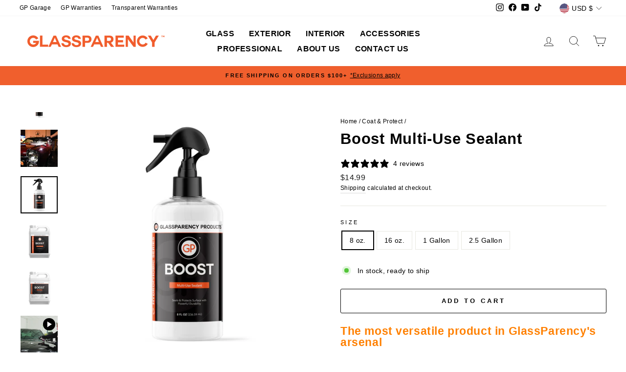

--- FILE ---
content_type: text/javascript
request_url: https://glassparency.com/cdn/shop/t/18/assets/md-parameter-helper.js?v=153849587806521661241697558377
body_size: -54
content:
jQuery(document).ready(function($){var mdTrackingBtns=$('\n		a[href*="shop.glassparency.com"]\n	');function setWithExpiry(key,value,ttl){var now=new Date,item={value:value,expiry:now.getTime()+ttl};localStorage.setItem(key,JSON.stringify(item))}function getWithExpiry(key){var itemStr=localStorage.getItem(key);if(!itemStr)return null;var item=JSON.parse(itemStr),now=new Date;return now.getTime()>item.expiry?(localStorage.removeItem(key),null):item.value}function setLocalVarForBtns(varName){if(typeof Storage!="undefined"){var currentUrl=new URL(window.location.href),varUrlName=currentUrl.searchParams.get(varName);varUrlName&&setWithExpiry(varName,varUrlName,2592e6),mdTrackingBtns.each(function(){var el=$(this),href=el.attr("href");if(href)try{var url=new URL(href),value=getWithExpiry(varName);value!==null&&!url.href.includes(varName+"=")&&(url.searchParams.set(varName,value),el.attr("href",url.href))}catch(e){}})}}setLocalVarForBtns("tw_source"),setLocalVarForBtns("tw_adid"),setLocalVarForBtns("tw_campaign"),setLocalVarForBtns("utm_source"),setLocalVarForBtns("utm_medium"),setLocalVarForBtns("utm_campaign");function removeDuplicateParams(){mdTrackingBtns.each(function(){var el=$(this),href=el.attr("href"),params=href.replace(/.*\?/g,"").split("&").filter(function(e,i,a){return a.indexOf(e)===i}).join("&"),res=href.replace(/\?.*/g,"?"+params);el.attr("href",res)})}setTimeout(function(){removeDuplicateParams()},500),setTimeout(function(){removeDuplicateParams()},1e3)});
//# sourceMappingURL=/cdn/shop/t/18/assets/md-parameter-helper.js.map?v=153849587806521661241697558377


--- FILE ---
content_type: text/javascript
request_url: https://glassparency.com/cdn/shop/t/18/assets/accessibe.js?v=38859126008248791201677013636
body_size: -452
content:
(function(){var s=document.createElement("script"),h=document.querySelector("head")||document.body;s.src="https://acsbapp.com/apps/app/dist/js/app.js",s.async=!0,s.onload=function(){acsbJS.init({statementLink:"",footerHtml:"AWG Web Accessibility Solution powered by accessiBe",hideMobile:!1,hideTrigger:!1,disableBgProcess:!1,language:"en",position:"left",leadColor:"#F06F3A",triggerColor:"#F06F3A",triggerRadius:"50%",triggerPositionX:"left",triggerPositionY:"bottom",triggerIcon:"people",triggerSize:"medium",triggerOffsetX:20,triggerOffsetY:20,mobile:{triggerSize:"small",triggerPositionX:"left",triggerPositionY:"bottom",triggerOffsetX:10,triggerOffsetY:10,triggerRadius:"50%"}})},h.appendChild(s)})();
//# sourceMappingURL=/cdn/shop/t/18/assets/accessibe.js.map?v=38859126008248791201677013636
